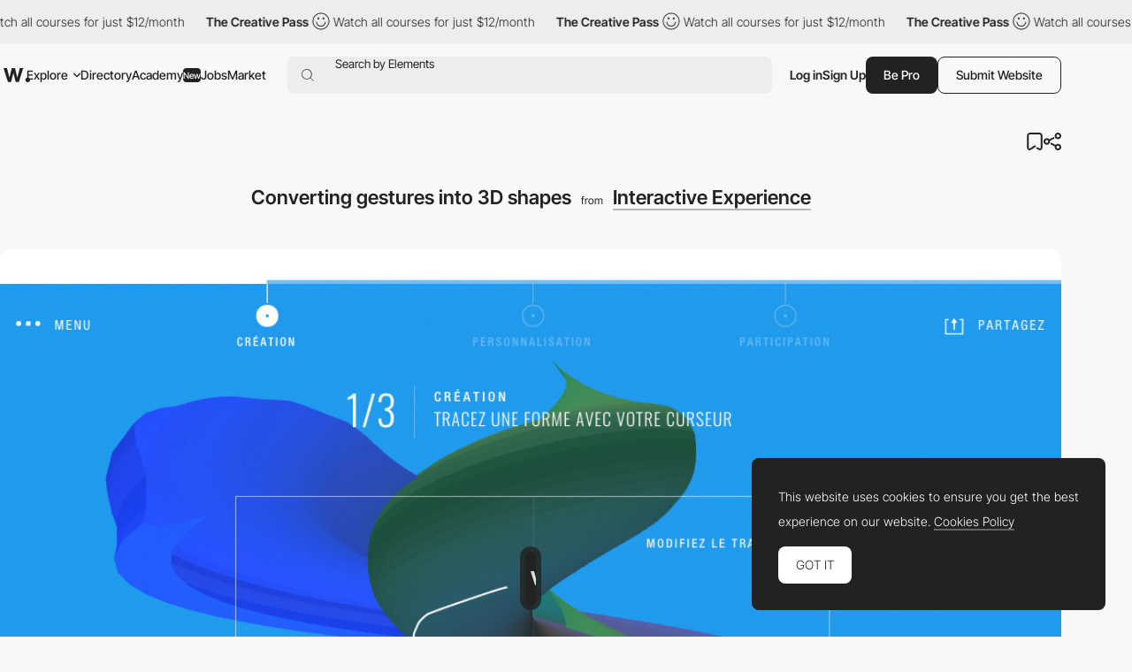

--- FILE ---
content_type: text/html; charset=utf-8
request_url: https://www.google.com/recaptcha/api2/anchor?ar=1&k=6LdYct0kAAAAAHlky5jhQhrvSRt_4vOJkzbVs2Oa&co=aHR0cHM6Ly93d3cuYXd3d2FyZHMuY29tOjQ0Mw..&hl=en&v=PoyoqOPhxBO7pBk68S4YbpHZ&size=invisible&anchor-ms=20000&execute-ms=30000&cb=5yav3bhnkkrm
body_size: 48592
content:
<!DOCTYPE HTML><html dir="ltr" lang="en"><head><meta http-equiv="Content-Type" content="text/html; charset=UTF-8">
<meta http-equiv="X-UA-Compatible" content="IE=edge">
<title>reCAPTCHA</title>
<style type="text/css">
/* cyrillic-ext */
@font-face {
  font-family: 'Roboto';
  font-style: normal;
  font-weight: 400;
  font-stretch: 100%;
  src: url(//fonts.gstatic.com/s/roboto/v48/KFO7CnqEu92Fr1ME7kSn66aGLdTylUAMa3GUBHMdazTgWw.woff2) format('woff2');
  unicode-range: U+0460-052F, U+1C80-1C8A, U+20B4, U+2DE0-2DFF, U+A640-A69F, U+FE2E-FE2F;
}
/* cyrillic */
@font-face {
  font-family: 'Roboto';
  font-style: normal;
  font-weight: 400;
  font-stretch: 100%;
  src: url(//fonts.gstatic.com/s/roboto/v48/KFO7CnqEu92Fr1ME7kSn66aGLdTylUAMa3iUBHMdazTgWw.woff2) format('woff2');
  unicode-range: U+0301, U+0400-045F, U+0490-0491, U+04B0-04B1, U+2116;
}
/* greek-ext */
@font-face {
  font-family: 'Roboto';
  font-style: normal;
  font-weight: 400;
  font-stretch: 100%;
  src: url(//fonts.gstatic.com/s/roboto/v48/KFO7CnqEu92Fr1ME7kSn66aGLdTylUAMa3CUBHMdazTgWw.woff2) format('woff2');
  unicode-range: U+1F00-1FFF;
}
/* greek */
@font-face {
  font-family: 'Roboto';
  font-style: normal;
  font-weight: 400;
  font-stretch: 100%;
  src: url(//fonts.gstatic.com/s/roboto/v48/KFO7CnqEu92Fr1ME7kSn66aGLdTylUAMa3-UBHMdazTgWw.woff2) format('woff2');
  unicode-range: U+0370-0377, U+037A-037F, U+0384-038A, U+038C, U+038E-03A1, U+03A3-03FF;
}
/* math */
@font-face {
  font-family: 'Roboto';
  font-style: normal;
  font-weight: 400;
  font-stretch: 100%;
  src: url(//fonts.gstatic.com/s/roboto/v48/KFO7CnqEu92Fr1ME7kSn66aGLdTylUAMawCUBHMdazTgWw.woff2) format('woff2');
  unicode-range: U+0302-0303, U+0305, U+0307-0308, U+0310, U+0312, U+0315, U+031A, U+0326-0327, U+032C, U+032F-0330, U+0332-0333, U+0338, U+033A, U+0346, U+034D, U+0391-03A1, U+03A3-03A9, U+03B1-03C9, U+03D1, U+03D5-03D6, U+03F0-03F1, U+03F4-03F5, U+2016-2017, U+2034-2038, U+203C, U+2040, U+2043, U+2047, U+2050, U+2057, U+205F, U+2070-2071, U+2074-208E, U+2090-209C, U+20D0-20DC, U+20E1, U+20E5-20EF, U+2100-2112, U+2114-2115, U+2117-2121, U+2123-214F, U+2190, U+2192, U+2194-21AE, U+21B0-21E5, U+21F1-21F2, U+21F4-2211, U+2213-2214, U+2216-22FF, U+2308-230B, U+2310, U+2319, U+231C-2321, U+2336-237A, U+237C, U+2395, U+239B-23B7, U+23D0, U+23DC-23E1, U+2474-2475, U+25AF, U+25B3, U+25B7, U+25BD, U+25C1, U+25CA, U+25CC, U+25FB, U+266D-266F, U+27C0-27FF, U+2900-2AFF, U+2B0E-2B11, U+2B30-2B4C, U+2BFE, U+3030, U+FF5B, U+FF5D, U+1D400-1D7FF, U+1EE00-1EEFF;
}
/* symbols */
@font-face {
  font-family: 'Roboto';
  font-style: normal;
  font-weight: 400;
  font-stretch: 100%;
  src: url(//fonts.gstatic.com/s/roboto/v48/KFO7CnqEu92Fr1ME7kSn66aGLdTylUAMaxKUBHMdazTgWw.woff2) format('woff2');
  unicode-range: U+0001-000C, U+000E-001F, U+007F-009F, U+20DD-20E0, U+20E2-20E4, U+2150-218F, U+2190, U+2192, U+2194-2199, U+21AF, U+21E6-21F0, U+21F3, U+2218-2219, U+2299, U+22C4-22C6, U+2300-243F, U+2440-244A, U+2460-24FF, U+25A0-27BF, U+2800-28FF, U+2921-2922, U+2981, U+29BF, U+29EB, U+2B00-2BFF, U+4DC0-4DFF, U+FFF9-FFFB, U+10140-1018E, U+10190-1019C, U+101A0, U+101D0-101FD, U+102E0-102FB, U+10E60-10E7E, U+1D2C0-1D2D3, U+1D2E0-1D37F, U+1F000-1F0FF, U+1F100-1F1AD, U+1F1E6-1F1FF, U+1F30D-1F30F, U+1F315, U+1F31C, U+1F31E, U+1F320-1F32C, U+1F336, U+1F378, U+1F37D, U+1F382, U+1F393-1F39F, U+1F3A7-1F3A8, U+1F3AC-1F3AF, U+1F3C2, U+1F3C4-1F3C6, U+1F3CA-1F3CE, U+1F3D4-1F3E0, U+1F3ED, U+1F3F1-1F3F3, U+1F3F5-1F3F7, U+1F408, U+1F415, U+1F41F, U+1F426, U+1F43F, U+1F441-1F442, U+1F444, U+1F446-1F449, U+1F44C-1F44E, U+1F453, U+1F46A, U+1F47D, U+1F4A3, U+1F4B0, U+1F4B3, U+1F4B9, U+1F4BB, U+1F4BF, U+1F4C8-1F4CB, U+1F4D6, U+1F4DA, U+1F4DF, U+1F4E3-1F4E6, U+1F4EA-1F4ED, U+1F4F7, U+1F4F9-1F4FB, U+1F4FD-1F4FE, U+1F503, U+1F507-1F50B, U+1F50D, U+1F512-1F513, U+1F53E-1F54A, U+1F54F-1F5FA, U+1F610, U+1F650-1F67F, U+1F687, U+1F68D, U+1F691, U+1F694, U+1F698, U+1F6AD, U+1F6B2, U+1F6B9-1F6BA, U+1F6BC, U+1F6C6-1F6CF, U+1F6D3-1F6D7, U+1F6E0-1F6EA, U+1F6F0-1F6F3, U+1F6F7-1F6FC, U+1F700-1F7FF, U+1F800-1F80B, U+1F810-1F847, U+1F850-1F859, U+1F860-1F887, U+1F890-1F8AD, U+1F8B0-1F8BB, U+1F8C0-1F8C1, U+1F900-1F90B, U+1F93B, U+1F946, U+1F984, U+1F996, U+1F9E9, U+1FA00-1FA6F, U+1FA70-1FA7C, U+1FA80-1FA89, U+1FA8F-1FAC6, U+1FACE-1FADC, U+1FADF-1FAE9, U+1FAF0-1FAF8, U+1FB00-1FBFF;
}
/* vietnamese */
@font-face {
  font-family: 'Roboto';
  font-style: normal;
  font-weight: 400;
  font-stretch: 100%;
  src: url(//fonts.gstatic.com/s/roboto/v48/KFO7CnqEu92Fr1ME7kSn66aGLdTylUAMa3OUBHMdazTgWw.woff2) format('woff2');
  unicode-range: U+0102-0103, U+0110-0111, U+0128-0129, U+0168-0169, U+01A0-01A1, U+01AF-01B0, U+0300-0301, U+0303-0304, U+0308-0309, U+0323, U+0329, U+1EA0-1EF9, U+20AB;
}
/* latin-ext */
@font-face {
  font-family: 'Roboto';
  font-style: normal;
  font-weight: 400;
  font-stretch: 100%;
  src: url(//fonts.gstatic.com/s/roboto/v48/KFO7CnqEu92Fr1ME7kSn66aGLdTylUAMa3KUBHMdazTgWw.woff2) format('woff2');
  unicode-range: U+0100-02BA, U+02BD-02C5, U+02C7-02CC, U+02CE-02D7, U+02DD-02FF, U+0304, U+0308, U+0329, U+1D00-1DBF, U+1E00-1E9F, U+1EF2-1EFF, U+2020, U+20A0-20AB, U+20AD-20C0, U+2113, U+2C60-2C7F, U+A720-A7FF;
}
/* latin */
@font-face {
  font-family: 'Roboto';
  font-style: normal;
  font-weight: 400;
  font-stretch: 100%;
  src: url(//fonts.gstatic.com/s/roboto/v48/KFO7CnqEu92Fr1ME7kSn66aGLdTylUAMa3yUBHMdazQ.woff2) format('woff2');
  unicode-range: U+0000-00FF, U+0131, U+0152-0153, U+02BB-02BC, U+02C6, U+02DA, U+02DC, U+0304, U+0308, U+0329, U+2000-206F, U+20AC, U+2122, U+2191, U+2193, U+2212, U+2215, U+FEFF, U+FFFD;
}
/* cyrillic-ext */
@font-face {
  font-family: 'Roboto';
  font-style: normal;
  font-weight: 500;
  font-stretch: 100%;
  src: url(//fonts.gstatic.com/s/roboto/v48/KFO7CnqEu92Fr1ME7kSn66aGLdTylUAMa3GUBHMdazTgWw.woff2) format('woff2');
  unicode-range: U+0460-052F, U+1C80-1C8A, U+20B4, U+2DE0-2DFF, U+A640-A69F, U+FE2E-FE2F;
}
/* cyrillic */
@font-face {
  font-family: 'Roboto';
  font-style: normal;
  font-weight: 500;
  font-stretch: 100%;
  src: url(//fonts.gstatic.com/s/roboto/v48/KFO7CnqEu92Fr1ME7kSn66aGLdTylUAMa3iUBHMdazTgWw.woff2) format('woff2');
  unicode-range: U+0301, U+0400-045F, U+0490-0491, U+04B0-04B1, U+2116;
}
/* greek-ext */
@font-face {
  font-family: 'Roboto';
  font-style: normal;
  font-weight: 500;
  font-stretch: 100%;
  src: url(//fonts.gstatic.com/s/roboto/v48/KFO7CnqEu92Fr1ME7kSn66aGLdTylUAMa3CUBHMdazTgWw.woff2) format('woff2');
  unicode-range: U+1F00-1FFF;
}
/* greek */
@font-face {
  font-family: 'Roboto';
  font-style: normal;
  font-weight: 500;
  font-stretch: 100%;
  src: url(//fonts.gstatic.com/s/roboto/v48/KFO7CnqEu92Fr1ME7kSn66aGLdTylUAMa3-UBHMdazTgWw.woff2) format('woff2');
  unicode-range: U+0370-0377, U+037A-037F, U+0384-038A, U+038C, U+038E-03A1, U+03A3-03FF;
}
/* math */
@font-face {
  font-family: 'Roboto';
  font-style: normal;
  font-weight: 500;
  font-stretch: 100%;
  src: url(//fonts.gstatic.com/s/roboto/v48/KFO7CnqEu92Fr1ME7kSn66aGLdTylUAMawCUBHMdazTgWw.woff2) format('woff2');
  unicode-range: U+0302-0303, U+0305, U+0307-0308, U+0310, U+0312, U+0315, U+031A, U+0326-0327, U+032C, U+032F-0330, U+0332-0333, U+0338, U+033A, U+0346, U+034D, U+0391-03A1, U+03A3-03A9, U+03B1-03C9, U+03D1, U+03D5-03D6, U+03F0-03F1, U+03F4-03F5, U+2016-2017, U+2034-2038, U+203C, U+2040, U+2043, U+2047, U+2050, U+2057, U+205F, U+2070-2071, U+2074-208E, U+2090-209C, U+20D0-20DC, U+20E1, U+20E5-20EF, U+2100-2112, U+2114-2115, U+2117-2121, U+2123-214F, U+2190, U+2192, U+2194-21AE, U+21B0-21E5, U+21F1-21F2, U+21F4-2211, U+2213-2214, U+2216-22FF, U+2308-230B, U+2310, U+2319, U+231C-2321, U+2336-237A, U+237C, U+2395, U+239B-23B7, U+23D0, U+23DC-23E1, U+2474-2475, U+25AF, U+25B3, U+25B7, U+25BD, U+25C1, U+25CA, U+25CC, U+25FB, U+266D-266F, U+27C0-27FF, U+2900-2AFF, U+2B0E-2B11, U+2B30-2B4C, U+2BFE, U+3030, U+FF5B, U+FF5D, U+1D400-1D7FF, U+1EE00-1EEFF;
}
/* symbols */
@font-face {
  font-family: 'Roboto';
  font-style: normal;
  font-weight: 500;
  font-stretch: 100%;
  src: url(//fonts.gstatic.com/s/roboto/v48/KFO7CnqEu92Fr1ME7kSn66aGLdTylUAMaxKUBHMdazTgWw.woff2) format('woff2');
  unicode-range: U+0001-000C, U+000E-001F, U+007F-009F, U+20DD-20E0, U+20E2-20E4, U+2150-218F, U+2190, U+2192, U+2194-2199, U+21AF, U+21E6-21F0, U+21F3, U+2218-2219, U+2299, U+22C4-22C6, U+2300-243F, U+2440-244A, U+2460-24FF, U+25A0-27BF, U+2800-28FF, U+2921-2922, U+2981, U+29BF, U+29EB, U+2B00-2BFF, U+4DC0-4DFF, U+FFF9-FFFB, U+10140-1018E, U+10190-1019C, U+101A0, U+101D0-101FD, U+102E0-102FB, U+10E60-10E7E, U+1D2C0-1D2D3, U+1D2E0-1D37F, U+1F000-1F0FF, U+1F100-1F1AD, U+1F1E6-1F1FF, U+1F30D-1F30F, U+1F315, U+1F31C, U+1F31E, U+1F320-1F32C, U+1F336, U+1F378, U+1F37D, U+1F382, U+1F393-1F39F, U+1F3A7-1F3A8, U+1F3AC-1F3AF, U+1F3C2, U+1F3C4-1F3C6, U+1F3CA-1F3CE, U+1F3D4-1F3E0, U+1F3ED, U+1F3F1-1F3F3, U+1F3F5-1F3F7, U+1F408, U+1F415, U+1F41F, U+1F426, U+1F43F, U+1F441-1F442, U+1F444, U+1F446-1F449, U+1F44C-1F44E, U+1F453, U+1F46A, U+1F47D, U+1F4A3, U+1F4B0, U+1F4B3, U+1F4B9, U+1F4BB, U+1F4BF, U+1F4C8-1F4CB, U+1F4D6, U+1F4DA, U+1F4DF, U+1F4E3-1F4E6, U+1F4EA-1F4ED, U+1F4F7, U+1F4F9-1F4FB, U+1F4FD-1F4FE, U+1F503, U+1F507-1F50B, U+1F50D, U+1F512-1F513, U+1F53E-1F54A, U+1F54F-1F5FA, U+1F610, U+1F650-1F67F, U+1F687, U+1F68D, U+1F691, U+1F694, U+1F698, U+1F6AD, U+1F6B2, U+1F6B9-1F6BA, U+1F6BC, U+1F6C6-1F6CF, U+1F6D3-1F6D7, U+1F6E0-1F6EA, U+1F6F0-1F6F3, U+1F6F7-1F6FC, U+1F700-1F7FF, U+1F800-1F80B, U+1F810-1F847, U+1F850-1F859, U+1F860-1F887, U+1F890-1F8AD, U+1F8B0-1F8BB, U+1F8C0-1F8C1, U+1F900-1F90B, U+1F93B, U+1F946, U+1F984, U+1F996, U+1F9E9, U+1FA00-1FA6F, U+1FA70-1FA7C, U+1FA80-1FA89, U+1FA8F-1FAC6, U+1FACE-1FADC, U+1FADF-1FAE9, U+1FAF0-1FAF8, U+1FB00-1FBFF;
}
/* vietnamese */
@font-face {
  font-family: 'Roboto';
  font-style: normal;
  font-weight: 500;
  font-stretch: 100%;
  src: url(//fonts.gstatic.com/s/roboto/v48/KFO7CnqEu92Fr1ME7kSn66aGLdTylUAMa3OUBHMdazTgWw.woff2) format('woff2');
  unicode-range: U+0102-0103, U+0110-0111, U+0128-0129, U+0168-0169, U+01A0-01A1, U+01AF-01B0, U+0300-0301, U+0303-0304, U+0308-0309, U+0323, U+0329, U+1EA0-1EF9, U+20AB;
}
/* latin-ext */
@font-face {
  font-family: 'Roboto';
  font-style: normal;
  font-weight: 500;
  font-stretch: 100%;
  src: url(//fonts.gstatic.com/s/roboto/v48/KFO7CnqEu92Fr1ME7kSn66aGLdTylUAMa3KUBHMdazTgWw.woff2) format('woff2');
  unicode-range: U+0100-02BA, U+02BD-02C5, U+02C7-02CC, U+02CE-02D7, U+02DD-02FF, U+0304, U+0308, U+0329, U+1D00-1DBF, U+1E00-1E9F, U+1EF2-1EFF, U+2020, U+20A0-20AB, U+20AD-20C0, U+2113, U+2C60-2C7F, U+A720-A7FF;
}
/* latin */
@font-face {
  font-family: 'Roboto';
  font-style: normal;
  font-weight: 500;
  font-stretch: 100%;
  src: url(//fonts.gstatic.com/s/roboto/v48/KFO7CnqEu92Fr1ME7kSn66aGLdTylUAMa3yUBHMdazQ.woff2) format('woff2');
  unicode-range: U+0000-00FF, U+0131, U+0152-0153, U+02BB-02BC, U+02C6, U+02DA, U+02DC, U+0304, U+0308, U+0329, U+2000-206F, U+20AC, U+2122, U+2191, U+2193, U+2212, U+2215, U+FEFF, U+FFFD;
}
/* cyrillic-ext */
@font-face {
  font-family: 'Roboto';
  font-style: normal;
  font-weight: 900;
  font-stretch: 100%;
  src: url(//fonts.gstatic.com/s/roboto/v48/KFO7CnqEu92Fr1ME7kSn66aGLdTylUAMa3GUBHMdazTgWw.woff2) format('woff2');
  unicode-range: U+0460-052F, U+1C80-1C8A, U+20B4, U+2DE0-2DFF, U+A640-A69F, U+FE2E-FE2F;
}
/* cyrillic */
@font-face {
  font-family: 'Roboto';
  font-style: normal;
  font-weight: 900;
  font-stretch: 100%;
  src: url(//fonts.gstatic.com/s/roboto/v48/KFO7CnqEu92Fr1ME7kSn66aGLdTylUAMa3iUBHMdazTgWw.woff2) format('woff2');
  unicode-range: U+0301, U+0400-045F, U+0490-0491, U+04B0-04B1, U+2116;
}
/* greek-ext */
@font-face {
  font-family: 'Roboto';
  font-style: normal;
  font-weight: 900;
  font-stretch: 100%;
  src: url(//fonts.gstatic.com/s/roboto/v48/KFO7CnqEu92Fr1ME7kSn66aGLdTylUAMa3CUBHMdazTgWw.woff2) format('woff2');
  unicode-range: U+1F00-1FFF;
}
/* greek */
@font-face {
  font-family: 'Roboto';
  font-style: normal;
  font-weight: 900;
  font-stretch: 100%;
  src: url(//fonts.gstatic.com/s/roboto/v48/KFO7CnqEu92Fr1ME7kSn66aGLdTylUAMa3-UBHMdazTgWw.woff2) format('woff2');
  unicode-range: U+0370-0377, U+037A-037F, U+0384-038A, U+038C, U+038E-03A1, U+03A3-03FF;
}
/* math */
@font-face {
  font-family: 'Roboto';
  font-style: normal;
  font-weight: 900;
  font-stretch: 100%;
  src: url(//fonts.gstatic.com/s/roboto/v48/KFO7CnqEu92Fr1ME7kSn66aGLdTylUAMawCUBHMdazTgWw.woff2) format('woff2');
  unicode-range: U+0302-0303, U+0305, U+0307-0308, U+0310, U+0312, U+0315, U+031A, U+0326-0327, U+032C, U+032F-0330, U+0332-0333, U+0338, U+033A, U+0346, U+034D, U+0391-03A1, U+03A3-03A9, U+03B1-03C9, U+03D1, U+03D5-03D6, U+03F0-03F1, U+03F4-03F5, U+2016-2017, U+2034-2038, U+203C, U+2040, U+2043, U+2047, U+2050, U+2057, U+205F, U+2070-2071, U+2074-208E, U+2090-209C, U+20D0-20DC, U+20E1, U+20E5-20EF, U+2100-2112, U+2114-2115, U+2117-2121, U+2123-214F, U+2190, U+2192, U+2194-21AE, U+21B0-21E5, U+21F1-21F2, U+21F4-2211, U+2213-2214, U+2216-22FF, U+2308-230B, U+2310, U+2319, U+231C-2321, U+2336-237A, U+237C, U+2395, U+239B-23B7, U+23D0, U+23DC-23E1, U+2474-2475, U+25AF, U+25B3, U+25B7, U+25BD, U+25C1, U+25CA, U+25CC, U+25FB, U+266D-266F, U+27C0-27FF, U+2900-2AFF, U+2B0E-2B11, U+2B30-2B4C, U+2BFE, U+3030, U+FF5B, U+FF5D, U+1D400-1D7FF, U+1EE00-1EEFF;
}
/* symbols */
@font-face {
  font-family: 'Roboto';
  font-style: normal;
  font-weight: 900;
  font-stretch: 100%;
  src: url(//fonts.gstatic.com/s/roboto/v48/KFO7CnqEu92Fr1ME7kSn66aGLdTylUAMaxKUBHMdazTgWw.woff2) format('woff2');
  unicode-range: U+0001-000C, U+000E-001F, U+007F-009F, U+20DD-20E0, U+20E2-20E4, U+2150-218F, U+2190, U+2192, U+2194-2199, U+21AF, U+21E6-21F0, U+21F3, U+2218-2219, U+2299, U+22C4-22C6, U+2300-243F, U+2440-244A, U+2460-24FF, U+25A0-27BF, U+2800-28FF, U+2921-2922, U+2981, U+29BF, U+29EB, U+2B00-2BFF, U+4DC0-4DFF, U+FFF9-FFFB, U+10140-1018E, U+10190-1019C, U+101A0, U+101D0-101FD, U+102E0-102FB, U+10E60-10E7E, U+1D2C0-1D2D3, U+1D2E0-1D37F, U+1F000-1F0FF, U+1F100-1F1AD, U+1F1E6-1F1FF, U+1F30D-1F30F, U+1F315, U+1F31C, U+1F31E, U+1F320-1F32C, U+1F336, U+1F378, U+1F37D, U+1F382, U+1F393-1F39F, U+1F3A7-1F3A8, U+1F3AC-1F3AF, U+1F3C2, U+1F3C4-1F3C6, U+1F3CA-1F3CE, U+1F3D4-1F3E0, U+1F3ED, U+1F3F1-1F3F3, U+1F3F5-1F3F7, U+1F408, U+1F415, U+1F41F, U+1F426, U+1F43F, U+1F441-1F442, U+1F444, U+1F446-1F449, U+1F44C-1F44E, U+1F453, U+1F46A, U+1F47D, U+1F4A3, U+1F4B0, U+1F4B3, U+1F4B9, U+1F4BB, U+1F4BF, U+1F4C8-1F4CB, U+1F4D6, U+1F4DA, U+1F4DF, U+1F4E3-1F4E6, U+1F4EA-1F4ED, U+1F4F7, U+1F4F9-1F4FB, U+1F4FD-1F4FE, U+1F503, U+1F507-1F50B, U+1F50D, U+1F512-1F513, U+1F53E-1F54A, U+1F54F-1F5FA, U+1F610, U+1F650-1F67F, U+1F687, U+1F68D, U+1F691, U+1F694, U+1F698, U+1F6AD, U+1F6B2, U+1F6B9-1F6BA, U+1F6BC, U+1F6C6-1F6CF, U+1F6D3-1F6D7, U+1F6E0-1F6EA, U+1F6F0-1F6F3, U+1F6F7-1F6FC, U+1F700-1F7FF, U+1F800-1F80B, U+1F810-1F847, U+1F850-1F859, U+1F860-1F887, U+1F890-1F8AD, U+1F8B0-1F8BB, U+1F8C0-1F8C1, U+1F900-1F90B, U+1F93B, U+1F946, U+1F984, U+1F996, U+1F9E9, U+1FA00-1FA6F, U+1FA70-1FA7C, U+1FA80-1FA89, U+1FA8F-1FAC6, U+1FACE-1FADC, U+1FADF-1FAE9, U+1FAF0-1FAF8, U+1FB00-1FBFF;
}
/* vietnamese */
@font-face {
  font-family: 'Roboto';
  font-style: normal;
  font-weight: 900;
  font-stretch: 100%;
  src: url(//fonts.gstatic.com/s/roboto/v48/KFO7CnqEu92Fr1ME7kSn66aGLdTylUAMa3OUBHMdazTgWw.woff2) format('woff2');
  unicode-range: U+0102-0103, U+0110-0111, U+0128-0129, U+0168-0169, U+01A0-01A1, U+01AF-01B0, U+0300-0301, U+0303-0304, U+0308-0309, U+0323, U+0329, U+1EA0-1EF9, U+20AB;
}
/* latin-ext */
@font-face {
  font-family: 'Roboto';
  font-style: normal;
  font-weight: 900;
  font-stretch: 100%;
  src: url(//fonts.gstatic.com/s/roboto/v48/KFO7CnqEu92Fr1ME7kSn66aGLdTylUAMa3KUBHMdazTgWw.woff2) format('woff2');
  unicode-range: U+0100-02BA, U+02BD-02C5, U+02C7-02CC, U+02CE-02D7, U+02DD-02FF, U+0304, U+0308, U+0329, U+1D00-1DBF, U+1E00-1E9F, U+1EF2-1EFF, U+2020, U+20A0-20AB, U+20AD-20C0, U+2113, U+2C60-2C7F, U+A720-A7FF;
}
/* latin */
@font-face {
  font-family: 'Roboto';
  font-style: normal;
  font-weight: 900;
  font-stretch: 100%;
  src: url(//fonts.gstatic.com/s/roboto/v48/KFO7CnqEu92Fr1ME7kSn66aGLdTylUAMa3yUBHMdazQ.woff2) format('woff2');
  unicode-range: U+0000-00FF, U+0131, U+0152-0153, U+02BB-02BC, U+02C6, U+02DA, U+02DC, U+0304, U+0308, U+0329, U+2000-206F, U+20AC, U+2122, U+2191, U+2193, U+2212, U+2215, U+FEFF, U+FFFD;
}

</style>
<link rel="stylesheet" type="text/css" href="https://www.gstatic.com/recaptcha/releases/PoyoqOPhxBO7pBk68S4YbpHZ/styles__ltr.css">
<script nonce="oacqItEx0FgEFsBlBmiCOg" type="text/javascript">window['__recaptcha_api'] = 'https://www.google.com/recaptcha/api2/';</script>
<script type="text/javascript" src="https://www.gstatic.com/recaptcha/releases/PoyoqOPhxBO7pBk68S4YbpHZ/recaptcha__en.js" nonce="oacqItEx0FgEFsBlBmiCOg">
      
    </script></head>
<body><div id="rc-anchor-alert" class="rc-anchor-alert"></div>
<input type="hidden" id="recaptcha-token" value="[base64]">
<script type="text/javascript" nonce="oacqItEx0FgEFsBlBmiCOg">
      recaptcha.anchor.Main.init("[\x22ainput\x22,[\x22bgdata\x22,\x22\x22,\[base64]/[base64]/[base64]/KE4oMTI0LHYsdi5HKSxMWihsLHYpKTpOKDEyNCx2LGwpLFYpLHYpLFQpKSxGKDE3MSx2KX0scjc9ZnVuY3Rpb24obCl7cmV0dXJuIGx9LEM9ZnVuY3Rpb24obCxWLHYpe04odixsLFYpLFZbYWtdPTI3OTZ9LG49ZnVuY3Rpb24obCxWKXtWLlg9KChWLlg/[base64]/[base64]/[base64]/[base64]/[base64]/[base64]/[base64]/[base64]/[base64]/[base64]/[base64]\\u003d\x22,\[base64]\x22,\[base64]/Ch8KjTsKBw7nCkcKOOcK6wprCm8OCQMOYSMKiw4jDkMOywrciw5ccwq/Dpn0cwoLCnQTDlMK/wqJYw63CrMOSXUnCosOxGT7Dh2vCq8KtPDPCgMOlw6/DrlQGwqZvw7FgIsK1AG5VfiUqw41jwrPDkAU/[base64]/w7tbw5pKOBQ5w4zDiMKbYcOAXMKVwrhpwrnDgmHDksKuATbDpwzCp8O+w6VhAgDDg0NmwrQRw6UNNFzDosOLw6J/IlHCtMK/QBPDplwYwofCgCLCp2rDjgsowoXDgwvDrBZXEGhNw6bCjC/Cu8KpaQNgeMOVDWbCncO/w6XDiBzCncKmUWlPw6JzwplLXQrCjjHDncOpw5Q7w6bCgBHDgAhxwpfDgwlyBHgwwo8vworDoMOjw6k2w5dlYcOMenUYPQJSUmnCu8KQw7oPwoI3w57DhsOnB8K6b8KeI3XCu2HDi8OPfw0AE3xew7dUBW7DnMKMQ8K/[base64]/ClUrDhMOXwoxwBcKvBlzCtCfDosOrw5jDmsK/dyfCh8KpLz3Crk4JRMOAwqfDicKRw5otA1dbVV3CtsKMw5c4QsOzO1PDtsKrVELCscO5w4ZcVsKJIMKsY8KOHsKrwrRPwqnCqh4Lwpx+wqzDtD5/wo/Cj0wcwqLDhldtIMO6wp5Bw5XCi37CjUc8wpTCq8Odw5zCs8K4w7RiC31AVGjCrRYOUMOmTmPDrcKlTQJaR8KYwoIxARsOQcOowp/Dvz3DhMOHY8OxU8OvGcKSw5JMVyVld3oeeixCwovDiBwOIi12w5Iww6gnw6vDvQZ3chd1L0DCt8Kjw5piUB4nbcO6wojDlgrDgcOgJkfDjQZyDRJAwqTCjyQQwqUeZRHCuMOSwrXClz3CgyrDpikmw4LDvMKCw6Amwq5/PnzClcKTw4XDp8Oga8OtKMOgwq1cw70ndSrDosKiwpPCqnYwR1vCmMOef8KSw6Zbw7zCr2RWEsKPYsKBSEjDhFM0JFfDkgLDisOVwqMxUsK4YcKlw6RKIMKnHMOyw63DqU/CucOFw5wdVMO1ZxwYH8OGw4rCk8Oaw5LCuHNww6dawoLCnG1QAARJw7/CqjzDtHo7URAcHCx7w53DvT9cAh92KMO4w5AUw5TCvcOiXcOMwpRuAcKeI8KkWV9Vw4HDh1LDhcKvwr/CgSfDlmfDnAYjeBMGTTUfScKbwrlww4twFxpWw5LCrx1+w7DCmjlrw5MKJn7DlnsPw6LDlMKvw5NYTEnDj0XCsMKFP8Oxw7PDmiQhY8KIwpPDicO2JUwmw47Ct8KUHcKWwqXDlzTCk1sYc8O+wqDDpMOsfMKDwr5mw4cYN1XDtcKZLzY/PUHCsAfDicKVwozDmsO4w6zCq8KzYsKbw7XCpRzDkyHCmHUUwrPCssK7eMOlUsKJHUFewrsJwpx5cAXDrkpTw57ClnTDhFgtw4HDmCHDp0JBw6vDonxcw7ERw7fCvhPCjiE9w7TCgHspOjRwY37DpyBhNsOdXEfCjcK9X8OOwrIvE8K/wqTCrsOQw6bCuDrCm2oKNCczN258w4TCpQYYcy7CmytBwpDCv8Khw6MxNcO/[base64]/[base64]/QcKlwrHCrMK1woHChsOWUlTDq8Odb1vDtxdkSVBgwpFNwoIUw6nCpcKUw7bCjMOQwrJccxTCrhpUw7fCjMOgbyFiwppAw4NDwqXCjMKQw63CrsOSXQUTwpA/woJqXyDCn8Kgw5ATwq5GwqFDagzCssKZLjM9Az/[base64]/wp/Dl8KJGyFww6HDs8OaworCsnPDpzYBw6QueMK6NsODwqrCsMKFwrrDl2LCu8OiU8KDJMKLwoDDo0dHSWBOR8KWXMKtL8KMwp/[base64]/DgsOqH8Kpw6EFWcKAKgjCusKgADglcMOyIQhEwo5ofsKwcjDCkMOaw7vCnVlNfsKQUTMdwqUJw5PCgsOWTsKIAsOPw7h2wrnDosKww7vDs1MhIcOPw7lMw6DDpQIxw5/[base64]/DgTcQwrNkwrBPIVppwrnCqMKoG8OuCU/DlmExwp3DscOvw4zDo2VswrXDlsOHfsK9cQh/ZAbDh1tQesKGwo/DlGIRa2ZQWTPClXHDkDAowqo6H23CsmjDqVEGIcKmw4LDglzCgcOfHGxMw506ZEdKwrvCiMOKw7F+woYpw7kcwpPCtz9OcFDCnxZ8f8K/[base64]/wpfCjsOJe0LDgAwUUMOKwqXCs15WwqlDREPCkAtTw77Cn8KwbTnCtcKDVMKDwofCrEwGA8Onwr7CpWRHN8OQw7khw4pSwrPDkgvDp2EIL8OEw6kOw4U5w6QQRcOoTRrDs8KZw7gpbMKFZMKsKWXDk8K0BwUCw446w5TCtcKAUHHCscO3GMK2fcKrecKqZ8K/Z8KcwqDDjAgEwoxWdcKrLcOkw7gCw4tafMKgT8O/[base64]/[base64]/DiQUjXh3DjsKaw6R/ZTc+w4vDqzPCm8K9woYtw7/DsxDDmQJjbljDoFfDokQKM2bDvA3CkMObwqTCn8KLw70mbcOIe8K4w6DDvSjDjFXCqTXDqgLDoV/Cn8Ojw6V/wqpQw65sQgPCjsOcwrHDk8KIw4DCkljDrcKTw6dNETUwwoR6w40dZl7CisOUw41xw5pAGT7DkMKNcsKTaGQnwo5JFVfCkMOHwqfDo8ODSFfCuR/DosOUVsKfZcKFw4rCgcKPIWJTwpnCjMKECMKAGAPDsCXDocOQw7oUE23DmyfCmsO8w5/DrEAKRsO2w6tYw4kqwokNShZvOAg+w6/[base64]/DvhTDi8OEw4/ClEfDt8OuBEzCocK7TsKhG8Omw4/DoAR8GsKWwpTDhsKaT8Otwr47w57ClBh9w4EYbMK0wqvCksOyH8OrRGfDg2YTdmFyZA/CvjfCo8KYSFI6wpnDmmVwwrnDisOSw7XCuMOQM07CuhrDsgTDrGJmEcO1DxoNwoLCnMOcDcOxF0E2TsK/w5MEw5jDmcOta8KraWDDqT/CjcKWP8OWE8K9w5lJw5zClzI9T8OJw5UXwptCwoxEw7h0w5VMwqbDmcKUBG/Cll4jUz3CkwzDgCJkBgE6wrVww5vDuMOiw68fSMK/HnFSBsOyF8K2acKAwoVDwplPGsOaAUNcwpTClsOJw4DDozdaUEbCqB89CsOadGfCvXLDn1rDv8KWVcOIw4vCg8O/UcOPdELClMOuwoZ7w4g0VcO/wq3DihDCm8KLMwd/wrQ/[base64]/CtcKbw6swwopXwrHCmwZqw4DDlcK0w6LCo2Mxw4zDoMOSW2BGwrvDo8KnasKAw5NRV2Rqw4Ynwr7DlmxawonCnQ1ceT/DvhvChibDscK6BsOtwroPWyPChz/DgR7CijHDmUMkwohuwqFXw7HChi7DnjXCscOSWVjCtEnDnMKwOcKiOAZXFD7DvHcpwpPCm8K6w7nCm8OrwrnDqBnDmFXDjGzDrTPDgsKCdMOCwowkwpZYcm1Xwq3CkiVvw5swInImw49zI8KzFhbCj1VSw7IufcKXEcKAwoJHw6/Dr8O+UsO0D8O+Xkkow6DClcKbeVccRcK2woQewp7DjB/DgVTDucKjwq4RXjVQRV42w5Vrw4ArwrVrw7h9bngIPDfCtxVmw5llw5Zcw5bCrcO1w5LDgSvCvsKgPgbDoyvDs8Kewpw+w5ROexzDm8KzCj0mSVJdUTjCgXM3wrTDn8O1ZMOCDMKEHC0zw5x4wr/Co8KOw6oFAMOMwoUCaMODw5Ucw6QPJxEcw57Cl8OfwrzCusK9XcOAw5kJwpLCusOwwrI/wq8iwrPCulwNNyvDhcKUQ8K9w4ZATcOzV8K0YG3Dn8OrLhEFwoTClcKlSsKjCHzDrBDCrsK6fcK5GMOTR8Ovwp4Qw7zDgVBAw4gJSsOmw7LDj8Oxaio/w5fCiMODTsKQVW5jwoBKVsOlwpQ2LsKXNsOawpgxw6HCtl0nP8KpFMKSKVnDpMOhX8Oaw4LCvBUNEi9YDmgNBisUw4vDlCtVOMOPw5fDs8Otw5DDoMOwS8OkwqfDjcOJw53CqBNjd8KmSAbDk8KMw40Aw7rDssORPcKFRS3Dpg3CvkRww6DCr8K/w4dLE0V0JsOlGG/Cq8K4wojDhGctW8OwSATDukxYw4fCtMOHdDjDiytZw4DCuBTCnwx1FVTChD0dAUUjMMKIw7bDnm7CiMKgRlRbwqx/wrfDpEMAPsOeZDzCqgVfw4/CkUheZ8Osw5nDmwp7cC/[base64]/Cv8KvYRNAR34AWRFlw7IQw4ALwqbCncK6wrRow4fDjUHCi2bDgy03C8KETB9LA8KzHMKswq/DjsK9am9+w7LDvsKLwr5uw4XDjcKcb0jDv8OUbibDjkU/[base64]/CmsO9A1xbSkHCvWwMKsOTZsKaRkApa2oLwpZwwo7CocKHTj8cOsKdwpHDpsOKHsO5wpnDp8KoG1vDq0h6w48SDlBsw7ZVw7LDusKBN8KTehwCcsK3wp4cZXNzH2zCksKbw48uwpPDqyzCmCMgX0Ehwr5+wqbDiMO+wqctw5bCgj7Ds8KkI8Olw5/Ci8OrfC3CpALDqsOGw68bKDtEw7IswoUsw6/[base64]/DuHvDicOUw4BJwr9MfXFsw6/[base64]/DjEVmwrBEATHCuQg1wpTCpybCmVJuXl0Rw5fCvRsnWMOSwphXwqTDvx1Yw7jClTMtSMOrYMOMPMO0K8KAb1DDkXJYw4vDnRLDugdTScKQw5MEwrLDosOOWMOWWUHDscOuMsO5XsK7w6DDmcKvLwhEc8Osw4XCgHDCjlkPwp8yTMKNwo3CrMOmMAwafMKCw43DmEg/asKEw4/[base64]/DszfCtTjCswDDqsO4fcOswo3CgcOAwpjDnMO7w5DDnVckKMO/[base64]/[base64]/[base64]/[base64]/DkMK4w4hGTsOJD3YiwqFwwprClMKCXXM0GAZAw7VBwqJYwoDClVXDsMKyw5QDf8KuwqPCtRLDjj/[base64]/DmsKpI03CkMOIXSzDucKQSSJNEx80UMK0woY0LX9cwrBeMw/Dj3ADMwFkWGZVWT/[base64]/[base64]/CkWrCr8OVYVpWEW3CmcKsABJsIgYPw7Muw7rDlz7CkMO1I8O+QGnDiMObcQPCksKBCyAIworCuXrDk8Kew5fCmcKhwqQNw5jDscOCdy3Dl3nDgEI/w5wRw4XCqGpIw43DlWTCkkRZwpHDpgg2bMOgwpTCu3nDrBJIw6U5w6jDrsK8w6BrK25sI8K/IMKNCMOWw6Bew6/DgMOsw5kaUFxBP8OPWTsFKSMBwrzDu2vCliVVMAUSwpTDnCBjw6XDjH9uw6zCgy/DjcKNfMKOJlRIwpLCgMKAwq/CkcK6w4nDiMOXwrfDoMKpwqHDjnTDqGwrw49vwqfDiUfDrMOvXVYqVhQrw6M/J3ZnwoYoIcOwIGV9fRfCrsKuw4jDhcK2wqVIw6hRwoxjZU3Di3bDrcOZUzhnw55zWMOgVsK8wrUlQMO5wpBqw7NYAwMQw748w50eU8OAa0HCsSzCkAF9w6XDh8KzwrbCrsKAw4nDuSnCuz3DmcKpJMK1w6DChcKAM8K/[base64]/WnrCtMKww4lVUH5NUEEuRyfCqsOSw4zCgBvCvMOrQMOuwqIawqV1S8O3wrEiw47CqcKHBMKNw7FMwqkRWMKnOsOKwqwqNMOGE8O9wo0JwrECfRRNWmEdccOWwq3DlhfCq2ZjUVnDosKNwr7Di8Oqw7TDs8KjNGcNwpA8Q8OwKkXChcK9wp1Xw4/Cm8O8CsKLwq3Cm31bwpXCiMOpw6pnLU9JworDl8OhYihEH3HCicOrw43CkDhcbsK6wpPDqcK7wpTCr8Kra1rDmU3DmMOmP8Otw45Zd3MEYUXDpVhmwpTDlHMiecOtwpDCgcO1ficDwo4IwpjDpQjDjUU+wrk8bsOHEhFTwp/[base64]/ejE+X8OOYcObeMKYO1dXwqPCglszw4oybAnCjcOBwpU2WQ9Tw4g5wo/CpsOsL8KWJBA3cV/Cv8KER8OdU8ObfFknHXbDh8KQY8OWwofDvwHDlWNfV2jDnjkURVADw4vDtRfDlBrDoXXDgMO4wpnDvMKwH8OyBcObwpV3SXQdesKIw6/DvMOoZMOLBWpWEMOnw7sew7rDgGJgwrjDq8O3wr0vwrQhw5bCsCjDp0XDt0TDssKeS8KPZ05wwoHDg1TDmTsTBW7CrCLCi8OiwoDDi8O/d2BuwqjCncKvK2/Ci8O/[base64]/OyAwMS5gw5kswpnCpg4ZDcOYUzoPw43DpsOJQMO/[base64]/w7wTw6LDj8OJw6zCikXDi8Obw4gnER7ClMOUOTpkEMKYw6s6w6UlJQ5GwoQ7wpdkfjLDryMeMsKTOsOvT8Kaw5xEwosUw4jDoG5ZE3DCqghMw54sUntILMKdwrXDiTEuPFHCuWrClsOnF8OLw5XDmcO8Th4rMhpVfT/[base64]/Cm13DnsKJw57CoV7Cr8KLw7LCrk3CsCXDtkF1HMOIUD5jBl/Di3xDLi5fwobCscK+VlJbdTfCn8OFwr00DQ49WQvClsOawo3DpMKHw5fCtVjDsMOywp3Ck1l5wp/Dr8OnwpvCssKrYX3Dg8KRwoNhw7glwrvDmsOiw7orw6d0ASJHDcKyNyHDsQbCt8ODV8OVEMK2w5rDqsK8B8O2wpZsIsO6CWzClyApw6oAXsOAcsKnc283w6sMHsKAMG7CisKlKBLCm8KDNMO+cU7CnwJSNH7Dgj/CjHEbKMOEITp9wobDjlbCqMO5woFfw55rw5fCmcOMw5ZqM3DDmMOvw7fDi0PDusOwTcOew6zCilzCkhzCjMOnw7/ComVuRMKKewDCvxrCrcO/[base64]/wqUmw69KMsO5wp57w6vClEPCigMoahx2wrTDk8K/[base64]/[base64]/YiPCvMOtGRx0wqzCozTDvMK+w5LCg8O1wrTCmMKmE8OeBsKOwp0OdRFvN3/CicOIb8KISsKxCMO3w63DpRTCmT7ClF5AakNJH8KOdgDCgS7DunjDt8ObNcOdDMOpwr4/CA3DvsOEwpvDv8KYGMOowqEPw4XCgBvDuVsBBi0hw6/CscOcw7PCmMOZwrc5w4RmKsKXAWnCn8K7w7xwworDgWvCi3pgw43CmFZGYMKiw5DCi0NTwrU6EsKPw599DCwseDcERMKUelgKW8KqwpYCVCh7w690w7HDm8KeYcKpwpPCrUDCgsKQN8Kjwq8lbcKDw5xDwoQ/[base64]/[base64]/Cjz1yw7gLworDp8KIDMKOdcOBwoJJJWZUwqHCrMO4w5XCvsOhwqkjPAdAIcOKLsOOwoBCaj1Qwq9hw43DqsOFw4sow4TDqA1mwqvCo0M2w6XDksOhPFLCi8Oawp1Lw5jDnzzCkXnDlsKCwpFJwozCrF/Dk8O1w44GfMOIS17DscK5w7pKA8KyOMKgwoBmw4gAKMOZwpVTw4JdURjCoitOwrR2dyPCiBJwMAHCgRXCh0sIwpYew7TDnFtxecO3WMOiQxjCusOxwpfCg1N5woHDlsOpJ8OqK8KAJVk/woPDgsKKRcKRw6gjwp0dwr7DnD3CuhMsYVEXcsOrw7lODMOAw7zDlcKGw45nU3JvwpXDgSnCsMKkeGtsK2fCmhLCkDMJPg9vw5vCoDZVfsKuHsKpFRjCjcOxw4TDij/DjcOuXGDDhcKkwrJEw7AmYj5xeynDt8OuKMOccmxQE8O9wrsXwpDDtgzDglk/w4zDpsOfHcOPMEDDlGtUw6tZwq7DrMKFS2LCiSJ+LMO1wq/DssO9YcOhw7LDonnDsw4Zc8K5a2VdcMKSS8KWwrspw7UFwrPCssKmw4TCmlouw6zCnU5taMOlwr8kL8KzJAQDZMORw5LDq8K1w5HCpVbDhcK+wr/DlXXDiXfDjjXDv8K6JEvDjxTCs1/DrTtLwrFyw59swp3DvgU1wp7CoWVhw73DmBTCrUvDhwHDtsKSwp8sw5jCscOUDxrCmCnDrxVDUWPDqsKGw6vCtcOiScKdwqgdwr/CmjUDw7fDp1tnacOVw57DncKhR8KcwqIew5/[base64]/VVLCtMKpJMO5NsOqN2Vjw7MoKElqw6nDn8K1wps6QMKqW8KJMsO0wp/CpFHCmwUmwoLDssOZw7nDigjCrkQCw40pZmfCnxVwWsOpw5dJw4PDv8K8ekwyPcONF8OOwp/Dh8O6w6fDscOuJQ7DnMOVY8KFw5fCrTDCiMK1XG9qwrlPwoLDq8KHw4kXIcKKeEnDjMKzw6DCk3vDo8KUb8KRwoNZbTl1Fg5aHhB9wrbDtMKcXl5ow5DDhxJfwp4qasKvw5vDhMKuw4vCsmA+cyEDWjNXCkQMw7/DgAISHMKzw7Mgw5jDgBlUecOaVMKVcMK9woHDlcODHUd9SiHDu300csO1LWfCvwwywprDjcOdZMKWw7jDsWvChMKrwotywqltbcKiw7zCl8Orw7ZLw5zDn8KEwqfCmS/[base64]/wpYcVMK4K8KUwod8D8KWRMOGwqjDthk0wq4eTmbDlsKOf8OOP8Oiwqt6wqHCqMOjHAtBZMKeG8OFe8KtFQ5iAMKcw4TChEHDqMOmw6hlCcKHKFhqZMORwonCg8OoT8Kiw4QcC8OGw5MDf3/DtkLDicOnwpVhWMKqwrc0FBlpwqokKMOvG8Oow5kna8K1LxYUwpHCv8Kkwr1xw5DDo8KyCEHCk3bCqDgXH8OVwroLwrHDrA56ZDkpJWF4w5wFKFwNKsO/IncxOH/DjsKZP8KPwoLDtMOlw4zClCUMLsOMwrrDuQoAG8O0w4JAPSTCjUJYIFw4w5nDjMOuw43DtRfDsCFlAcKeeHgKwp3Dt0p/[base64]/[base64]/JT/DpcO8OsK+wrIDw7oMw6TDvsKsZTYSPXvDi3I0wqvDvyUBw7fDtcORTMKwCUrDusOpO2/Dj0lxZBjDicKew4Y6aMOvwpwcw61ywpJCw4PDoMKXfcOUwrMOw7srQ8OYfMKDw7nCvsKMK3Fyw7jCn243Vmt+QcKSbTFrwpfDiXTCuANLYMKCZMK/[base64]/DpULDjH/Cs8K5MMKqOyzCiMKXV2jCj8KxNMOhw5Axw7BafDMAw54FET7CrcKEwo7DvW1Pwo1yTMKaYMO1M8K/w4wNNnAuwqHDq8KoXsKmw5HChcKEUkkIPMK+w73CscKEw6jChcKnH03Dl8OXw7/[base64]/CrWgDwqF5wpI2w6nCssKowo/CnMKlYcOFP2HDqknDtDYCHMK3VMKOTCkuw4zDpBFZZMOPw6ppwqkzwpxDwrYew6LDhMOES8KwXcOjaUkUwrB6w6k4w6XDhVgONVPDtnFJO1ZBw7NoEjI3wpRcGxjDlsKpEAI3SEBtw4/ChzIVesKKwrVVw4LCvsOyTgNXw5XDhWRow7g2RlvCmk9PDcO/w5VPw47CscOKWMOGMzzDu1lnwrnCrsKvNlpRw6HClGlNw6DCklbDj8KywqANAcKtwpxIZ8OCExfDoR1twodEw6MLw7LDkBrCjMOuP1XDvW7CmxvDli/[base64]/CmsOrw7sBwqbDgsOAPHrCsyBGw6EfTMOAHhXDow13bVLDucKSAkxuwq9Pw4Vdw7FSwq5QSMO1AsO8w69Awro0V8OyUMOTwopIw4/[base64]/CrMO0w5IYd8K4MMOmw5YRwqtXwr1Gw5XCp8KcdhvCqQfDucOKacKdw5ksw6bCjsO4w7LDsxTCvH7DgGASM8KTw6kLw4QtwpAAUMKdBMK7wrfDrcKsARXCmQLDjsOBw6HDtWHCjcKJw59Dwo17w7w3wpVFLsKCXSHDlcO4IWIKMcOgwrcCang/w51zw7bDoXVhfsOQwq0Aw6B8KsKQQcKiwrvDp8KXP1TCuCTCr37DmsOtLMKrwoQkMSPCoDjCn8OSwoTChsK1w77Cll7DvsOLw4fDo8KSwqnCuMK5EcOUdWQUHgXCh8OlwpXDvRpGejh8FMKfBjwQw6zDnyDDucONw5rDiMOvw7zCpDvDsxxKw5HCnx/[base64]/CpsOuw7Zswpw/DEYrWCXClBxZw4saHcO3w4HCoivDhsKpBB7CiMKMwoDCl8KNFsKLw6TDo8Kzw5/Cl2bCskgdwqvCgcOQwocdw6ATw7TCrcKMw7E5VsKGMcO3R8K4wpXDp3o3HkEAwrbCuTU0wr/Do8Ozw65ZGMOQw7hCw4nCm8KWwpl1wqA1aCNdKMOVw7JBwrg6UVfDlMKMNBg5w5YdCEbCsMOrw5ljR8KtwovDmnUdwptBw4PCqG/[base64]/[base64]/CsObw7EjMsK/w5bDrsODDcOwLyl2wp7DiG/ClMOnCQ7Cl8OtZkc+w6LDpl/DonbDrX80wqxtwoUcw6RrwqfClDXCvyPDqi9fw6Ydw4MJw4HCnMKkwq/[base64]/woDColcpw41Sw5fCncKrbMOzCEvCqsO3wrNzw5LDtMO+w7/Dulg8w5HDpMO/w4ADwrDCglxIwqB1HcOvw7TDlcKXFy/DpsOiwqM+WcOtWcOhwoHDiUjCmiIswqHDnX5dw5l5SMKjwqVAPcKIRMO9GkdKw4x1R8OhUsKzK8KqV8KbPMKvYxQJwqMRwoLCj8OgwonCgsOeJ8O/TsK/VsKFw6bDnjk0A8OIN8KDDMO2wroZw67Ct2rChTZUw4dyaULDhFhWaV/[base64]/CusKQHMOGw4kIwpfDkFvDg8OmwrJowpTDv8OcEmVTD8OaKcKfwpkAwowKw7c9KkvClA7Ci8O1XwPCg8ODY1YXw7BtbsOow5IiwotAR0oXw47DvBDDuCXDosOaBcOZHF3DgxFAS8Kcw6zDusOGwoDCpDtRCgDDqW7CscO6w7vDizrDqR/ClMKMYBbDgWnDn3zCiSXDkm7Cs8KIw7QydMKgWVnCr3FRLGbChsOGw60gwrRpTcKywpQowqbCoMKHw6kjwo/Cl8Ofw6bCuk7DpTkUwrjDoAnCuyEMa1swaHQNwoM/[base64]/[base64]/CrWDDvcOlesKmHMOxXAvDpMKuwqZ9AHbDu147w5ZAw6rDvywvw4IfHENMbVLDlwY+LcK2AMKtw4NlS8Oqw5/Cn8KcwoQwGFbCp8KPw5zDgMK5RMK9Xw9mOEgswqtDw5cLw7hgwpzCux3DpsK/[base64]/DmwnCokY+w6/DrELDlw7DjhVDwpfDjMOiwrsowq0UesKUaXTDq8KDHsOvwpvDhBQdwofDkcKRECwDVMO1PDgSVMOFWGrDhMOOw5jDsmFuBBQHw53Ch8OGw4Rlw63DjkjCjC9Zw6/CvCdUwrEUbmosYmvCjsKyw53CjcOqw6F1MhTCrjl+wrN2AsKld8Kmw5bCshYWNhTCsn/[base64]/DoE5jQj0Yw4hXwoIzX8O4DCRgPMK8U2DDr1orf8O1w7wvw5jCqsONbsOWw73DkMKgwrcNGizCjcKxwq/CpTzCo1AZwpEww4lww53DtCzDt8OWWcOrwrE6HMKcQ8KcwoVeB8Okw4lNw5HDqMKHw6XDrCjCm3g9VcObw6tnAS7Co8OKAcKORMKfdy0ockrCi8ObCjcPTsKJeMOKwpgtFkbDs1MrJgJtwq0Mw6ocScKZcsKVw6/Dih7Dm1JvaCnDvjzCvcOlIcOofgIbw5UmYDfCvk99wqQjw6bDr8KFLkzCr3/[base64]/DuV/DpRNqwqJDw4ZPwr5WBcOXw4TDssO1XMOrw7rCnHPCk8KSRsKewonCscOyw4LCjMKmw498wqsHw7xRVSzDjSzDmW8LSMOXZMKGb8KCw4rDmhs/w4FfeVDCoRwAw4Q4BlnDpMKLwoPCusKuwrTDnVBLw7/CocOeWsOVw5Bcw7EiNsK6w41iOsKow5/DvFrCj8OKw7zClxA5NsKyw5tFESbCg8OPLmPCmcOxJHksQizDmw7Cq1ZAw5I9W8K/QsOpw7PCn8KGK2vDlMKawpbCncKbwoR2wqBARMKtwrjCosOEw77DgkLClcKTBTkoamPDmMK+wrQuHGcOwr/DsBh+R8KIwrAyfsKbGk/CmxrCoV3DsXM7GDbDnsOIwr91M8OhCT/CoMKnCylRwojDncKFwqLDgXzDr3IPw5l3dsOgCsOmcREowq3ClVvDiMKKIEzDqE19w7bDp8OkwpNVeMOAbgXDi8KSVDPCtnlXBMO7CMKCw5HDkcKdRsOdAMO1LCdRwqTCsMK8wqXDm8K4eg7DhMOww5BsC8KVw7rDgMKNw5RQSgjCjMKXUAk/UVbDpcOBw4zDl8KDQU8cecOKB8OSwrAPwpsEX37Dr8Orwo0GwovCjnTDtHvDqMKQTMKqUUc+G8OGw5p1wqrDlg3Dm8OxZcKDYQ3CiMKEXsK/w4gIWTJcLh5zYMOvUGPClsOvTcO2w6zDlsOOFcKew5pdwpTDhMKtw5M7w4oBOcO1bg4lw69ObMKyw7RpwoY6w6vDpMKew4nDjwbCnsKhFsKrGE8mRkZAHMO/SMOiw5BSw7/DocKOwpvCgsKzw5bCh1drRwkaOjFaW1t6w5bCqcK/AcKTChzDoDjDj8OZwqvCoTnDvMKuwr90DgLDgARuwpB+G8O2w74dwqZpKW/[base64]/SsOPOmU5R2TCpsOWw4nDrXzCvCAIw7zDoxDCkcKQw7HDncO/S8OswpnDmMO5ECJqYsK4wpjDmks2w5fCskDDocKRMEPCr3F1Um0Ywp/Cqk/DkcK+w4PDkj8qw5IUw79Pw7RhKRrCk1XDv8K1wpzDrMKFa8O5ST1GPTDDnMOKQiTDpQ0lwr3CgkgWw5gTEXZ2fhAPwrbDu8OUfDsqwrLDkXV6w79cwobChsOdJjfCjsOsw4XCrzfDuDNgw6TCnsK3G8KFwrHCs8Oaw4NcwptWNsOGFMOdBMOIwofDg8K2w7/[base64]/aMOJDFYyIsKtOcKDwqPDhXjDmMOwFsKEbjTCv8KFw57DncK/[base64]/DmDLCvSMMw5XDinh1ZTkXasOgSDwxHSfCtsKmQXwUZsOjF8O5wocjw61DeMKYYG0aw7LCq8OrH03DtcKIBcOhw7Nfwp8vfAV7wonCszPDngZow5B/wrg/[base64]/wodyAcK9woXChFzDiXLDuAjDo2XDsnfCu0zDpX4KTFLCuj8jZ0lbLcKqORfCn8O3w6TDh8KEwpMXw5EQw4/CsFfCikwobMOWDkgXUgLDlcOkD0TCv8ORwo3Dqm0ED2fDjcOqwpNBLMKNwp4fw6EJesOtcA8AMMOGw7NWQWE9wo4ybcO0wo4qwpd9E8OZQC/DusOfw4gOw4vCqMOqBsOswqROesKrSULDmUjCiFnCnmVLw5ZBdj9JNjPDsy4OLsOQwrBAw6LCu8OwwqnCu0UCacO7W8O6RVZXDMOLw6Jowq3CtRwLwrN3wqNzwp3CtTF8CzNoMMKjwprDhTTChMK5wrbCpjLCjVvDo0U6wp/Dqj9Xwp/[base64]/GgjDgcONJMK9w6DDnsOMA8O8QcKWc2jCscKdw43Coi8rwqbDjcK7G8OUw7cDW8O/wo7Cin9qG2ROw7M9CT3Dgntxw5fCqMKMwoE2wpnDuMOhwpbDssKyOHXCrEvCtQLDicKIw5FuUcKyYcKLwqhlPT3DgEvCsX86wph5AiTCscKgw4DDvxx8WzplwrsYwqs8wrY5MnHDmxvDs3dhwoBCw4sZwpxxw4zDolbDnMKMwr/[base64]/DnUVVwp13wpHDl8K0wr5UYmQ3d8OTw5lXwpoabwtbPMO0w5UNbXUaZ1LCrVXDjxonw53Cm2DDh8OwKSJMSMKtw6HDsT/CuRkeFEfDrcOsw4hLwqVEAMOlwobDqMKnw7HDrsOKwozDusKBMMKCw4jCgzPCpMKiwpsnYsK1KXkqwr7DkMORw5PCgCXDmD0Nw73DkHlGw5pEwr/DgMO5bgLDg8Onw7oKw4TCnjAEAA/[base64]/[base64]/[base64]/[base64]/CvsKzHD7DgVQFTzVTOQsUw5cTwo/CtlrCr8K2woHCrmhSw73CuGVUw7vCsAd8ECTCmD3Dp8KFw5Y8w4vCq8Onw6HDuMOPw6NmRw8ULsKWFno3w5jCn8OILMKVHcO3BcKUw5vCpSg4DsOudcOwwp1ow5zDuAbDqQvDicO6w4vCmDJ/[base64]/Dpi4VF05WwpNrQ8KowrkUw63DpjHDly3DjlNJCHrCtsK2w7nDsMOuUHLCgHLCnyXDii/CksKCfcKhCMOQwpNCF8Khw4V9ccK4wrcxd8OywpZuekRecmPChcOOHQbCgjjDqGzDuz7DsExpLsKLfBElw4PDusKlw5xTwqgWMsOiWBXDmzHCl8Kmw5hAS3vDsMOOwq0ZTsKDwpDDjsKaSMOIwq3CsRUtwpnDrWMgEsO4wo/[base64]/ChzNBGFYdZXJAw5pkC8ORw4Y1LBLCvU7DsMOlwqlDw6NROMKNEBHDoxI3bsKbViZ1w6LCgsOfb8KxeXVdw7VtKFTCicOSPgXDly58wrDDsg\\u003d\\u003d\x22],null,[\x22conf\x22,null,\x226LdYct0kAAAAAHlky5jhQhrvSRt_4vOJkzbVs2Oa\x22,0,null,null,null,0,[21,125,63,73,95,87,41,43,42,83,102,105,109,121],[1017145,246],0,null,null,null,null,0,null,0,null,700,1,null,0,\[base64]/76lBhnEnQkZnOKMAhk\\u003d\x22,0,0,null,null,1,null,0,1,null,null,null,0],\x22https://www.awwwards.com:443\x22,null,[3,1,1],null,null,null,1,3600,[\x22https://www.google.com/intl/en/policies/privacy/\x22,\x22https://www.google.com/intl/en/policies/terms/\x22],\x225tu+hgFDrfARvz8Ilt6ZKASTXsR6OVMUW9sHAgB4C+4\\u003d\x22,1,0,null,1,1768803979279,0,0,[109,131,131,189,238],null,[43],\x22RC-c26ef5WitYucBA\x22,null,null,null,null,null,\x220dAFcWeA4tQY-5WoO_WANvpWymKU4losZtAxn9Me5DNZNsXO_o2qP38gFvA-9_uneG5bFHPMh2FVnfxg3oMdT6Qt945iMxNCHWZA\x22,1768886779137]");
    </script></body></html>